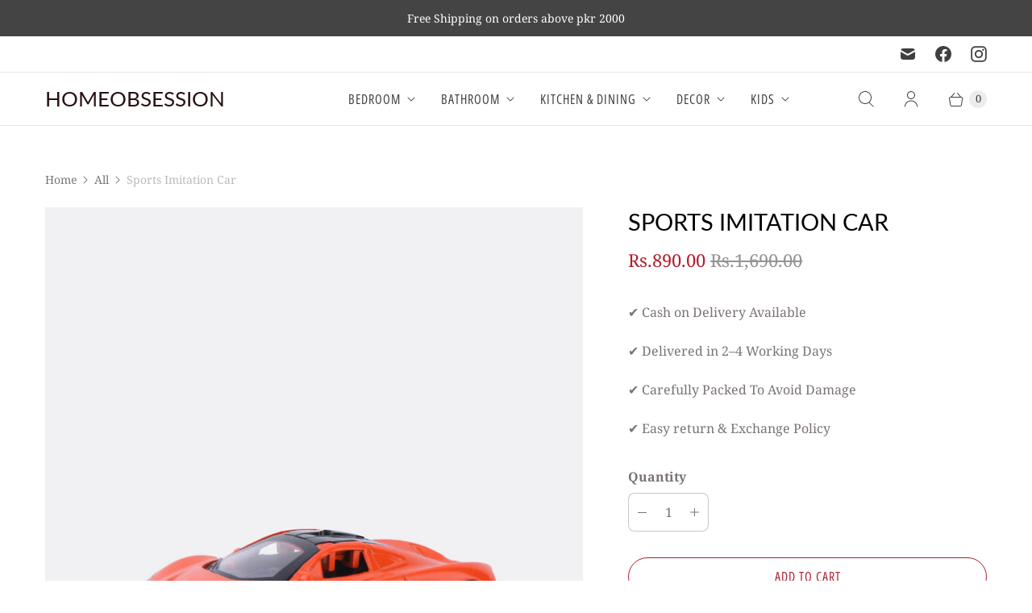

--- FILE ---
content_type: text/javascript; charset=utf-8
request_url: https://www.homeobsession.co/products/copy-of-police-jeep-imitation-car.js
body_size: 527
content:
{"id":6643759186019,"title":"Sports Imitation Car","handle":"copy-of-police-jeep-imitation-car","description":"\u003cul class=\"tabs\"\u003e\n\u003cli\u003e\u003ca href=\"#tab1\" class=\"active\"\u003eDetails\u003c\/a\u003e\u003c\/li\u003e\n\u003c\/ul\u003e\n\u003c!--Start tab content--\u003e\n\u003cul class=\"tabs-content\"\u003e\n\u003cli id=\"tab1\" class=\"active\"\u003e\n\u003col\u003e\n\u003cli type=\"disc\"\u003eBeautifully curved exterior like the original car and interior is also clearly visible\u003c\/li\u003e\n\u003cli type=\"disc\"\u003eOpenable doors , trunk and bonnet with lights and music\u003c\/li\u003e\n\u003cli type=\"disc\"\u003ePull Back and it will move forward by itself\u003c\/li\u003e\n\u003cli type=\"disc\"\u003e\u003cspan\u003eThe upper part of the car is made of metal. The bottom is made of ABS material, and the texture of the bottom material is clear, which is made according to the scale.\u003c\/span\u003e\u003c\/li\u003e\n\u003cli type=\"disc\"\u003eMeasurements : 4.8\" x 1.3\"\u003c\/li\u003e\n\u003c\/ol\u003e\n\u003c\/li\u003e\n\u003c\/ul\u003e","published_at":"2021-09-30T17:52:03+05:00","created_at":"2021-09-30T17:52:03+05:00","vendor":"Homeobsession","type":"Wall Decor","tags":["Stuff Toys"],"price":89000,"price_min":89000,"price_max":89000,"available":true,"price_varies":false,"compare_at_price":169000,"compare_at_price_min":169000,"compare_at_price_max":169000,"compare_at_price_varies":false,"variants":[{"id":39588219945059,"title":"Default Title","option1":"Default Title","option2":null,"option3":null,"sku":"","requires_shipping":true,"taxable":false,"featured_image":null,"available":true,"name":"Sports Imitation Car","public_title":null,"options":["Default Title"],"price":89000,"weight":0,"compare_at_price":169000,"inventory_management":"shopify","barcode":"","requires_selling_plan":false,"selling_plan_allocations":[]}],"images":["\/\/cdn.shopify.com\/s\/files\/1\/0012\/7746\/0579\/products\/Toys_92.png?v=1633006354","\/\/cdn.shopify.com\/s\/files\/1\/0012\/7746\/0579\/products\/Toys_94.png?v=1633006354","\/\/cdn.shopify.com\/s\/files\/1\/0012\/7746\/0579\/products\/Toys_95.png?v=1633006354","\/\/cdn.shopify.com\/s\/files\/1\/0012\/7746\/0579\/products\/Toys_96.png?v=1633006353"],"featured_image":"\/\/cdn.shopify.com\/s\/files\/1\/0012\/7746\/0579\/products\/Toys_92.png?v=1633006354","options":[{"name":"Title","position":1,"values":["Default Title"]}],"url":"\/products\/copy-of-police-jeep-imitation-car","media":[{"alt":null,"id":20884514209891,"position":1,"preview_image":{"aspect_ratio":1.0,"height":4000,"width":4000,"src":"https:\/\/cdn.shopify.com\/s\/files\/1\/0012\/7746\/0579\/products\/Toys_92.png?v=1633006354"},"aspect_ratio":1.0,"height":4000,"media_type":"image","src":"https:\/\/cdn.shopify.com\/s\/files\/1\/0012\/7746\/0579\/products\/Toys_92.png?v=1633006354","width":4000},{"alt":null,"id":20884514242659,"position":2,"preview_image":{"aspect_ratio":1.0,"height":4000,"width":4000,"src":"https:\/\/cdn.shopify.com\/s\/files\/1\/0012\/7746\/0579\/products\/Toys_94.png?v=1633006354"},"aspect_ratio":1.0,"height":4000,"media_type":"image","src":"https:\/\/cdn.shopify.com\/s\/files\/1\/0012\/7746\/0579\/products\/Toys_94.png?v=1633006354","width":4000},{"alt":null,"id":20884514275427,"position":3,"preview_image":{"aspect_ratio":1.0,"height":4000,"width":4000,"src":"https:\/\/cdn.shopify.com\/s\/files\/1\/0012\/7746\/0579\/products\/Toys_95.png?v=1633006354"},"aspect_ratio":1.0,"height":4000,"media_type":"image","src":"https:\/\/cdn.shopify.com\/s\/files\/1\/0012\/7746\/0579\/products\/Toys_95.png?v=1633006354","width":4000},{"alt":null,"id":20884514308195,"position":4,"preview_image":{"aspect_ratio":1.0,"height":4000,"width":4000,"src":"https:\/\/cdn.shopify.com\/s\/files\/1\/0012\/7746\/0579\/products\/Toys_96.png?v=1633006353"},"aspect_ratio":1.0,"height":4000,"media_type":"image","src":"https:\/\/cdn.shopify.com\/s\/files\/1\/0012\/7746\/0579\/products\/Toys_96.png?v=1633006353","width":4000}],"requires_selling_plan":false,"selling_plan_groups":[]}